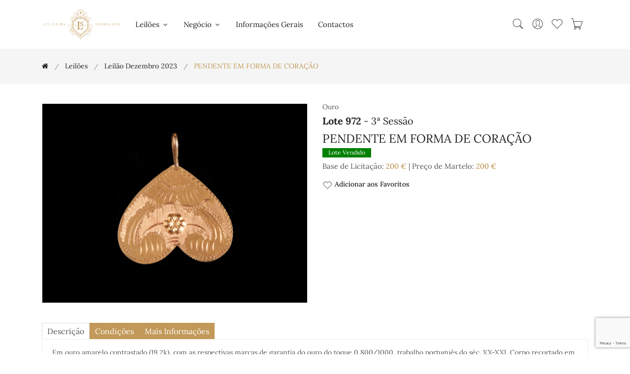

--- FILE ---
content_type: text/html; charset=utf-8
request_url: https://www.google.com/recaptcha/api2/anchor?ar=1&k=6LdXitgaAAAAANn31r2l3j5T53jPNA85gDX_wuin&co=aHR0cHM6Ly9zZXJyYWx2ZXNhbnRpZ3VpZGFkZXMuY29tOjQ0Mw..&hl=en&v=PoyoqOPhxBO7pBk68S4YbpHZ&size=invisible&anchor-ms=20000&execute-ms=30000&cb=z4qu8jgeulqa
body_size: 49909
content:
<!DOCTYPE HTML><html dir="ltr" lang="en"><head><meta http-equiv="Content-Type" content="text/html; charset=UTF-8">
<meta http-equiv="X-UA-Compatible" content="IE=edge">
<title>reCAPTCHA</title>
<style type="text/css">
/* cyrillic-ext */
@font-face {
  font-family: 'Roboto';
  font-style: normal;
  font-weight: 400;
  font-stretch: 100%;
  src: url(//fonts.gstatic.com/s/roboto/v48/KFO7CnqEu92Fr1ME7kSn66aGLdTylUAMa3GUBHMdazTgWw.woff2) format('woff2');
  unicode-range: U+0460-052F, U+1C80-1C8A, U+20B4, U+2DE0-2DFF, U+A640-A69F, U+FE2E-FE2F;
}
/* cyrillic */
@font-face {
  font-family: 'Roboto';
  font-style: normal;
  font-weight: 400;
  font-stretch: 100%;
  src: url(//fonts.gstatic.com/s/roboto/v48/KFO7CnqEu92Fr1ME7kSn66aGLdTylUAMa3iUBHMdazTgWw.woff2) format('woff2');
  unicode-range: U+0301, U+0400-045F, U+0490-0491, U+04B0-04B1, U+2116;
}
/* greek-ext */
@font-face {
  font-family: 'Roboto';
  font-style: normal;
  font-weight: 400;
  font-stretch: 100%;
  src: url(//fonts.gstatic.com/s/roboto/v48/KFO7CnqEu92Fr1ME7kSn66aGLdTylUAMa3CUBHMdazTgWw.woff2) format('woff2');
  unicode-range: U+1F00-1FFF;
}
/* greek */
@font-face {
  font-family: 'Roboto';
  font-style: normal;
  font-weight: 400;
  font-stretch: 100%;
  src: url(//fonts.gstatic.com/s/roboto/v48/KFO7CnqEu92Fr1ME7kSn66aGLdTylUAMa3-UBHMdazTgWw.woff2) format('woff2');
  unicode-range: U+0370-0377, U+037A-037F, U+0384-038A, U+038C, U+038E-03A1, U+03A3-03FF;
}
/* math */
@font-face {
  font-family: 'Roboto';
  font-style: normal;
  font-weight: 400;
  font-stretch: 100%;
  src: url(//fonts.gstatic.com/s/roboto/v48/KFO7CnqEu92Fr1ME7kSn66aGLdTylUAMawCUBHMdazTgWw.woff2) format('woff2');
  unicode-range: U+0302-0303, U+0305, U+0307-0308, U+0310, U+0312, U+0315, U+031A, U+0326-0327, U+032C, U+032F-0330, U+0332-0333, U+0338, U+033A, U+0346, U+034D, U+0391-03A1, U+03A3-03A9, U+03B1-03C9, U+03D1, U+03D5-03D6, U+03F0-03F1, U+03F4-03F5, U+2016-2017, U+2034-2038, U+203C, U+2040, U+2043, U+2047, U+2050, U+2057, U+205F, U+2070-2071, U+2074-208E, U+2090-209C, U+20D0-20DC, U+20E1, U+20E5-20EF, U+2100-2112, U+2114-2115, U+2117-2121, U+2123-214F, U+2190, U+2192, U+2194-21AE, U+21B0-21E5, U+21F1-21F2, U+21F4-2211, U+2213-2214, U+2216-22FF, U+2308-230B, U+2310, U+2319, U+231C-2321, U+2336-237A, U+237C, U+2395, U+239B-23B7, U+23D0, U+23DC-23E1, U+2474-2475, U+25AF, U+25B3, U+25B7, U+25BD, U+25C1, U+25CA, U+25CC, U+25FB, U+266D-266F, U+27C0-27FF, U+2900-2AFF, U+2B0E-2B11, U+2B30-2B4C, U+2BFE, U+3030, U+FF5B, U+FF5D, U+1D400-1D7FF, U+1EE00-1EEFF;
}
/* symbols */
@font-face {
  font-family: 'Roboto';
  font-style: normal;
  font-weight: 400;
  font-stretch: 100%;
  src: url(//fonts.gstatic.com/s/roboto/v48/KFO7CnqEu92Fr1ME7kSn66aGLdTylUAMaxKUBHMdazTgWw.woff2) format('woff2');
  unicode-range: U+0001-000C, U+000E-001F, U+007F-009F, U+20DD-20E0, U+20E2-20E4, U+2150-218F, U+2190, U+2192, U+2194-2199, U+21AF, U+21E6-21F0, U+21F3, U+2218-2219, U+2299, U+22C4-22C6, U+2300-243F, U+2440-244A, U+2460-24FF, U+25A0-27BF, U+2800-28FF, U+2921-2922, U+2981, U+29BF, U+29EB, U+2B00-2BFF, U+4DC0-4DFF, U+FFF9-FFFB, U+10140-1018E, U+10190-1019C, U+101A0, U+101D0-101FD, U+102E0-102FB, U+10E60-10E7E, U+1D2C0-1D2D3, U+1D2E0-1D37F, U+1F000-1F0FF, U+1F100-1F1AD, U+1F1E6-1F1FF, U+1F30D-1F30F, U+1F315, U+1F31C, U+1F31E, U+1F320-1F32C, U+1F336, U+1F378, U+1F37D, U+1F382, U+1F393-1F39F, U+1F3A7-1F3A8, U+1F3AC-1F3AF, U+1F3C2, U+1F3C4-1F3C6, U+1F3CA-1F3CE, U+1F3D4-1F3E0, U+1F3ED, U+1F3F1-1F3F3, U+1F3F5-1F3F7, U+1F408, U+1F415, U+1F41F, U+1F426, U+1F43F, U+1F441-1F442, U+1F444, U+1F446-1F449, U+1F44C-1F44E, U+1F453, U+1F46A, U+1F47D, U+1F4A3, U+1F4B0, U+1F4B3, U+1F4B9, U+1F4BB, U+1F4BF, U+1F4C8-1F4CB, U+1F4D6, U+1F4DA, U+1F4DF, U+1F4E3-1F4E6, U+1F4EA-1F4ED, U+1F4F7, U+1F4F9-1F4FB, U+1F4FD-1F4FE, U+1F503, U+1F507-1F50B, U+1F50D, U+1F512-1F513, U+1F53E-1F54A, U+1F54F-1F5FA, U+1F610, U+1F650-1F67F, U+1F687, U+1F68D, U+1F691, U+1F694, U+1F698, U+1F6AD, U+1F6B2, U+1F6B9-1F6BA, U+1F6BC, U+1F6C6-1F6CF, U+1F6D3-1F6D7, U+1F6E0-1F6EA, U+1F6F0-1F6F3, U+1F6F7-1F6FC, U+1F700-1F7FF, U+1F800-1F80B, U+1F810-1F847, U+1F850-1F859, U+1F860-1F887, U+1F890-1F8AD, U+1F8B0-1F8BB, U+1F8C0-1F8C1, U+1F900-1F90B, U+1F93B, U+1F946, U+1F984, U+1F996, U+1F9E9, U+1FA00-1FA6F, U+1FA70-1FA7C, U+1FA80-1FA89, U+1FA8F-1FAC6, U+1FACE-1FADC, U+1FADF-1FAE9, U+1FAF0-1FAF8, U+1FB00-1FBFF;
}
/* vietnamese */
@font-face {
  font-family: 'Roboto';
  font-style: normal;
  font-weight: 400;
  font-stretch: 100%;
  src: url(//fonts.gstatic.com/s/roboto/v48/KFO7CnqEu92Fr1ME7kSn66aGLdTylUAMa3OUBHMdazTgWw.woff2) format('woff2');
  unicode-range: U+0102-0103, U+0110-0111, U+0128-0129, U+0168-0169, U+01A0-01A1, U+01AF-01B0, U+0300-0301, U+0303-0304, U+0308-0309, U+0323, U+0329, U+1EA0-1EF9, U+20AB;
}
/* latin-ext */
@font-face {
  font-family: 'Roboto';
  font-style: normal;
  font-weight: 400;
  font-stretch: 100%;
  src: url(//fonts.gstatic.com/s/roboto/v48/KFO7CnqEu92Fr1ME7kSn66aGLdTylUAMa3KUBHMdazTgWw.woff2) format('woff2');
  unicode-range: U+0100-02BA, U+02BD-02C5, U+02C7-02CC, U+02CE-02D7, U+02DD-02FF, U+0304, U+0308, U+0329, U+1D00-1DBF, U+1E00-1E9F, U+1EF2-1EFF, U+2020, U+20A0-20AB, U+20AD-20C0, U+2113, U+2C60-2C7F, U+A720-A7FF;
}
/* latin */
@font-face {
  font-family: 'Roboto';
  font-style: normal;
  font-weight: 400;
  font-stretch: 100%;
  src: url(//fonts.gstatic.com/s/roboto/v48/KFO7CnqEu92Fr1ME7kSn66aGLdTylUAMa3yUBHMdazQ.woff2) format('woff2');
  unicode-range: U+0000-00FF, U+0131, U+0152-0153, U+02BB-02BC, U+02C6, U+02DA, U+02DC, U+0304, U+0308, U+0329, U+2000-206F, U+20AC, U+2122, U+2191, U+2193, U+2212, U+2215, U+FEFF, U+FFFD;
}
/* cyrillic-ext */
@font-face {
  font-family: 'Roboto';
  font-style: normal;
  font-weight: 500;
  font-stretch: 100%;
  src: url(//fonts.gstatic.com/s/roboto/v48/KFO7CnqEu92Fr1ME7kSn66aGLdTylUAMa3GUBHMdazTgWw.woff2) format('woff2');
  unicode-range: U+0460-052F, U+1C80-1C8A, U+20B4, U+2DE0-2DFF, U+A640-A69F, U+FE2E-FE2F;
}
/* cyrillic */
@font-face {
  font-family: 'Roboto';
  font-style: normal;
  font-weight: 500;
  font-stretch: 100%;
  src: url(//fonts.gstatic.com/s/roboto/v48/KFO7CnqEu92Fr1ME7kSn66aGLdTylUAMa3iUBHMdazTgWw.woff2) format('woff2');
  unicode-range: U+0301, U+0400-045F, U+0490-0491, U+04B0-04B1, U+2116;
}
/* greek-ext */
@font-face {
  font-family: 'Roboto';
  font-style: normal;
  font-weight: 500;
  font-stretch: 100%;
  src: url(//fonts.gstatic.com/s/roboto/v48/KFO7CnqEu92Fr1ME7kSn66aGLdTylUAMa3CUBHMdazTgWw.woff2) format('woff2');
  unicode-range: U+1F00-1FFF;
}
/* greek */
@font-face {
  font-family: 'Roboto';
  font-style: normal;
  font-weight: 500;
  font-stretch: 100%;
  src: url(//fonts.gstatic.com/s/roboto/v48/KFO7CnqEu92Fr1ME7kSn66aGLdTylUAMa3-UBHMdazTgWw.woff2) format('woff2');
  unicode-range: U+0370-0377, U+037A-037F, U+0384-038A, U+038C, U+038E-03A1, U+03A3-03FF;
}
/* math */
@font-face {
  font-family: 'Roboto';
  font-style: normal;
  font-weight: 500;
  font-stretch: 100%;
  src: url(//fonts.gstatic.com/s/roboto/v48/KFO7CnqEu92Fr1ME7kSn66aGLdTylUAMawCUBHMdazTgWw.woff2) format('woff2');
  unicode-range: U+0302-0303, U+0305, U+0307-0308, U+0310, U+0312, U+0315, U+031A, U+0326-0327, U+032C, U+032F-0330, U+0332-0333, U+0338, U+033A, U+0346, U+034D, U+0391-03A1, U+03A3-03A9, U+03B1-03C9, U+03D1, U+03D5-03D6, U+03F0-03F1, U+03F4-03F5, U+2016-2017, U+2034-2038, U+203C, U+2040, U+2043, U+2047, U+2050, U+2057, U+205F, U+2070-2071, U+2074-208E, U+2090-209C, U+20D0-20DC, U+20E1, U+20E5-20EF, U+2100-2112, U+2114-2115, U+2117-2121, U+2123-214F, U+2190, U+2192, U+2194-21AE, U+21B0-21E5, U+21F1-21F2, U+21F4-2211, U+2213-2214, U+2216-22FF, U+2308-230B, U+2310, U+2319, U+231C-2321, U+2336-237A, U+237C, U+2395, U+239B-23B7, U+23D0, U+23DC-23E1, U+2474-2475, U+25AF, U+25B3, U+25B7, U+25BD, U+25C1, U+25CA, U+25CC, U+25FB, U+266D-266F, U+27C0-27FF, U+2900-2AFF, U+2B0E-2B11, U+2B30-2B4C, U+2BFE, U+3030, U+FF5B, U+FF5D, U+1D400-1D7FF, U+1EE00-1EEFF;
}
/* symbols */
@font-face {
  font-family: 'Roboto';
  font-style: normal;
  font-weight: 500;
  font-stretch: 100%;
  src: url(//fonts.gstatic.com/s/roboto/v48/KFO7CnqEu92Fr1ME7kSn66aGLdTylUAMaxKUBHMdazTgWw.woff2) format('woff2');
  unicode-range: U+0001-000C, U+000E-001F, U+007F-009F, U+20DD-20E0, U+20E2-20E4, U+2150-218F, U+2190, U+2192, U+2194-2199, U+21AF, U+21E6-21F0, U+21F3, U+2218-2219, U+2299, U+22C4-22C6, U+2300-243F, U+2440-244A, U+2460-24FF, U+25A0-27BF, U+2800-28FF, U+2921-2922, U+2981, U+29BF, U+29EB, U+2B00-2BFF, U+4DC0-4DFF, U+FFF9-FFFB, U+10140-1018E, U+10190-1019C, U+101A0, U+101D0-101FD, U+102E0-102FB, U+10E60-10E7E, U+1D2C0-1D2D3, U+1D2E0-1D37F, U+1F000-1F0FF, U+1F100-1F1AD, U+1F1E6-1F1FF, U+1F30D-1F30F, U+1F315, U+1F31C, U+1F31E, U+1F320-1F32C, U+1F336, U+1F378, U+1F37D, U+1F382, U+1F393-1F39F, U+1F3A7-1F3A8, U+1F3AC-1F3AF, U+1F3C2, U+1F3C4-1F3C6, U+1F3CA-1F3CE, U+1F3D4-1F3E0, U+1F3ED, U+1F3F1-1F3F3, U+1F3F5-1F3F7, U+1F408, U+1F415, U+1F41F, U+1F426, U+1F43F, U+1F441-1F442, U+1F444, U+1F446-1F449, U+1F44C-1F44E, U+1F453, U+1F46A, U+1F47D, U+1F4A3, U+1F4B0, U+1F4B3, U+1F4B9, U+1F4BB, U+1F4BF, U+1F4C8-1F4CB, U+1F4D6, U+1F4DA, U+1F4DF, U+1F4E3-1F4E6, U+1F4EA-1F4ED, U+1F4F7, U+1F4F9-1F4FB, U+1F4FD-1F4FE, U+1F503, U+1F507-1F50B, U+1F50D, U+1F512-1F513, U+1F53E-1F54A, U+1F54F-1F5FA, U+1F610, U+1F650-1F67F, U+1F687, U+1F68D, U+1F691, U+1F694, U+1F698, U+1F6AD, U+1F6B2, U+1F6B9-1F6BA, U+1F6BC, U+1F6C6-1F6CF, U+1F6D3-1F6D7, U+1F6E0-1F6EA, U+1F6F0-1F6F3, U+1F6F7-1F6FC, U+1F700-1F7FF, U+1F800-1F80B, U+1F810-1F847, U+1F850-1F859, U+1F860-1F887, U+1F890-1F8AD, U+1F8B0-1F8BB, U+1F8C0-1F8C1, U+1F900-1F90B, U+1F93B, U+1F946, U+1F984, U+1F996, U+1F9E9, U+1FA00-1FA6F, U+1FA70-1FA7C, U+1FA80-1FA89, U+1FA8F-1FAC6, U+1FACE-1FADC, U+1FADF-1FAE9, U+1FAF0-1FAF8, U+1FB00-1FBFF;
}
/* vietnamese */
@font-face {
  font-family: 'Roboto';
  font-style: normal;
  font-weight: 500;
  font-stretch: 100%;
  src: url(//fonts.gstatic.com/s/roboto/v48/KFO7CnqEu92Fr1ME7kSn66aGLdTylUAMa3OUBHMdazTgWw.woff2) format('woff2');
  unicode-range: U+0102-0103, U+0110-0111, U+0128-0129, U+0168-0169, U+01A0-01A1, U+01AF-01B0, U+0300-0301, U+0303-0304, U+0308-0309, U+0323, U+0329, U+1EA0-1EF9, U+20AB;
}
/* latin-ext */
@font-face {
  font-family: 'Roboto';
  font-style: normal;
  font-weight: 500;
  font-stretch: 100%;
  src: url(//fonts.gstatic.com/s/roboto/v48/KFO7CnqEu92Fr1ME7kSn66aGLdTylUAMa3KUBHMdazTgWw.woff2) format('woff2');
  unicode-range: U+0100-02BA, U+02BD-02C5, U+02C7-02CC, U+02CE-02D7, U+02DD-02FF, U+0304, U+0308, U+0329, U+1D00-1DBF, U+1E00-1E9F, U+1EF2-1EFF, U+2020, U+20A0-20AB, U+20AD-20C0, U+2113, U+2C60-2C7F, U+A720-A7FF;
}
/* latin */
@font-face {
  font-family: 'Roboto';
  font-style: normal;
  font-weight: 500;
  font-stretch: 100%;
  src: url(//fonts.gstatic.com/s/roboto/v48/KFO7CnqEu92Fr1ME7kSn66aGLdTylUAMa3yUBHMdazQ.woff2) format('woff2');
  unicode-range: U+0000-00FF, U+0131, U+0152-0153, U+02BB-02BC, U+02C6, U+02DA, U+02DC, U+0304, U+0308, U+0329, U+2000-206F, U+20AC, U+2122, U+2191, U+2193, U+2212, U+2215, U+FEFF, U+FFFD;
}
/* cyrillic-ext */
@font-face {
  font-family: 'Roboto';
  font-style: normal;
  font-weight: 900;
  font-stretch: 100%;
  src: url(//fonts.gstatic.com/s/roboto/v48/KFO7CnqEu92Fr1ME7kSn66aGLdTylUAMa3GUBHMdazTgWw.woff2) format('woff2');
  unicode-range: U+0460-052F, U+1C80-1C8A, U+20B4, U+2DE0-2DFF, U+A640-A69F, U+FE2E-FE2F;
}
/* cyrillic */
@font-face {
  font-family: 'Roboto';
  font-style: normal;
  font-weight: 900;
  font-stretch: 100%;
  src: url(//fonts.gstatic.com/s/roboto/v48/KFO7CnqEu92Fr1ME7kSn66aGLdTylUAMa3iUBHMdazTgWw.woff2) format('woff2');
  unicode-range: U+0301, U+0400-045F, U+0490-0491, U+04B0-04B1, U+2116;
}
/* greek-ext */
@font-face {
  font-family: 'Roboto';
  font-style: normal;
  font-weight: 900;
  font-stretch: 100%;
  src: url(//fonts.gstatic.com/s/roboto/v48/KFO7CnqEu92Fr1ME7kSn66aGLdTylUAMa3CUBHMdazTgWw.woff2) format('woff2');
  unicode-range: U+1F00-1FFF;
}
/* greek */
@font-face {
  font-family: 'Roboto';
  font-style: normal;
  font-weight: 900;
  font-stretch: 100%;
  src: url(//fonts.gstatic.com/s/roboto/v48/KFO7CnqEu92Fr1ME7kSn66aGLdTylUAMa3-UBHMdazTgWw.woff2) format('woff2');
  unicode-range: U+0370-0377, U+037A-037F, U+0384-038A, U+038C, U+038E-03A1, U+03A3-03FF;
}
/* math */
@font-face {
  font-family: 'Roboto';
  font-style: normal;
  font-weight: 900;
  font-stretch: 100%;
  src: url(//fonts.gstatic.com/s/roboto/v48/KFO7CnqEu92Fr1ME7kSn66aGLdTylUAMawCUBHMdazTgWw.woff2) format('woff2');
  unicode-range: U+0302-0303, U+0305, U+0307-0308, U+0310, U+0312, U+0315, U+031A, U+0326-0327, U+032C, U+032F-0330, U+0332-0333, U+0338, U+033A, U+0346, U+034D, U+0391-03A1, U+03A3-03A9, U+03B1-03C9, U+03D1, U+03D5-03D6, U+03F0-03F1, U+03F4-03F5, U+2016-2017, U+2034-2038, U+203C, U+2040, U+2043, U+2047, U+2050, U+2057, U+205F, U+2070-2071, U+2074-208E, U+2090-209C, U+20D0-20DC, U+20E1, U+20E5-20EF, U+2100-2112, U+2114-2115, U+2117-2121, U+2123-214F, U+2190, U+2192, U+2194-21AE, U+21B0-21E5, U+21F1-21F2, U+21F4-2211, U+2213-2214, U+2216-22FF, U+2308-230B, U+2310, U+2319, U+231C-2321, U+2336-237A, U+237C, U+2395, U+239B-23B7, U+23D0, U+23DC-23E1, U+2474-2475, U+25AF, U+25B3, U+25B7, U+25BD, U+25C1, U+25CA, U+25CC, U+25FB, U+266D-266F, U+27C0-27FF, U+2900-2AFF, U+2B0E-2B11, U+2B30-2B4C, U+2BFE, U+3030, U+FF5B, U+FF5D, U+1D400-1D7FF, U+1EE00-1EEFF;
}
/* symbols */
@font-face {
  font-family: 'Roboto';
  font-style: normal;
  font-weight: 900;
  font-stretch: 100%;
  src: url(//fonts.gstatic.com/s/roboto/v48/KFO7CnqEu92Fr1ME7kSn66aGLdTylUAMaxKUBHMdazTgWw.woff2) format('woff2');
  unicode-range: U+0001-000C, U+000E-001F, U+007F-009F, U+20DD-20E0, U+20E2-20E4, U+2150-218F, U+2190, U+2192, U+2194-2199, U+21AF, U+21E6-21F0, U+21F3, U+2218-2219, U+2299, U+22C4-22C6, U+2300-243F, U+2440-244A, U+2460-24FF, U+25A0-27BF, U+2800-28FF, U+2921-2922, U+2981, U+29BF, U+29EB, U+2B00-2BFF, U+4DC0-4DFF, U+FFF9-FFFB, U+10140-1018E, U+10190-1019C, U+101A0, U+101D0-101FD, U+102E0-102FB, U+10E60-10E7E, U+1D2C0-1D2D3, U+1D2E0-1D37F, U+1F000-1F0FF, U+1F100-1F1AD, U+1F1E6-1F1FF, U+1F30D-1F30F, U+1F315, U+1F31C, U+1F31E, U+1F320-1F32C, U+1F336, U+1F378, U+1F37D, U+1F382, U+1F393-1F39F, U+1F3A7-1F3A8, U+1F3AC-1F3AF, U+1F3C2, U+1F3C4-1F3C6, U+1F3CA-1F3CE, U+1F3D4-1F3E0, U+1F3ED, U+1F3F1-1F3F3, U+1F3F5-1F3F7, U+1F408, U+1F415, U+1F41F, U+1F426, U+1F43F, U+1F441-1F442, U+1F444, U+1F446-1F449, U+1F44C-1F44E, U+1F453, U+1F46A, U+1F47D, U+1F4A3, U+1F4B0, U+1F4B3, U+1F4B9, U+1F4BB, U+1F4BF, U+1F4C8-1F4CB, U+1F4D6, U+1F4DA, U+1F4DF, U+1F4E3-1F4E6, U+1F4EA-1F4ED, U+1F4F7, U+1F4F9-1F4FB, U+1F4FD-1F4FE, U+1F503, U+1F507-1F50B, U+1F50D, U+1F512-1F513, U+1F53E-1F54A, U+1F54F-1F5FA, U+1F610, U+1F650-1F67F, U+1F687, U+1F68D, U+1F691, U+1F694, U+1F698, U+1F6AD, U+1F6B2, U+1F6B9-1F6BA, U+1F6BC, U+1F6C6-1F6CF, U+1F6D3-1F6D7, U+1F6E0-1F6EA, U+1F6F0-1F6F3, U+1F6F7-1F6FC, U+1F700-1F7FF, U+1F800-1F80B, U+1F810-1F847, U+1F850-1F859, U+1F860-1F887, U+1F890-1F8AD, U+1F8B0-1F8BB, U+1F8C0-1F8C1, U+1F900-1F90B, U+1F93B, U+1F946, U+1F984, U+1F996, U+1F9E9, U+1FA00-1FA6F, U+1FA70-1FA7C, U+1FA80-1FA89, U+1FA8F-1FAC6, U+1FACE-1FADC, U+1FADF-1FAE9, U+1FAF0-1FAF8, U+1FB00-1FBFF;
}
/* vietnamese */
@font-face {
  font-family: 'Roboto';
  font-style: normal;
  font-weight: 900;
  font-stretch: 100%;
  src: url(//fonts.gstatic.com/s/roboto/v48/KFO7CnqEu92Fr1ME7kSn66aGLdTylUAMa3OUBHMdazTgWw.woff2) format('woff2');
  unicode-range: U+0102-0103, U+0110-0111, U+0128-0129, U+0168-0169, U+01A0-01A1, U+01AF-01B0, U+0300-0301, U+0303-0304, U+0308-0309, U+0323, U+0329, U+1EA0-1EF9, U+20AB;
}
/* latin-ext */
@font-face {
  font-family: 'Roboto';
  font-style: normal;
  font-weight: 900;
  font-stretch: 100%;
  src: url(//fonts.gstatic.com/s/roboto/v48/KFO7CnqEu92Fr1ME7kSn66aGLdTylUAMa3KUBHMdazTgWw.woff2) format('woff2');
  unicode-range: U+0100-02BA, U+02BD-02C5, U+02C7-02CC, U+02CE-02D7, U+02DD-02FF, U+0304, U+0308, U+0329, U+1D00-1DBF, U+1E00-1E9F, U+1EF2-1EFF, U+2020, U+20A0-20AB, U+20AD-20C0, U+2113, U+2C60-2C7F, U+A720-A7FF;
}
/* latin */
@font-face {
  font-family: 'Roboto';
  font-style: normal;
  font-weight: 900;
  font-stretch: 100%;
  src: url(//fonts.gstatic.com/s/roboto/v48/KFO7CnqEu92Fr1ME7kSn66aGLdTylUAMa3yUBHMdazQ.woff2) format('woff2');
  unicode-range: U+0000-00FF, U+0131, U+0152-0153, U+02BB-02BC, U+02C6, U+02DA, U+02DC, U+0304, U+0308, U+0329, U+2000-206F, U+20AC, U+2122, U+2191, U+2193, U+2212, U+2215, U+FEFF, U+FFFD;
}

</style>
<link rel="stylesheet" type="text/css" href="https://www.gstatic.com/recaptcha/releases/PoyoqOPhxBO7pBk68S4YbpHZ/styles__ltr.css">
<script nonce="io-eKhH5aopb4ObJUTmSxA" type="text/javascript">window['__recaptcha_api'] = 'https://www.google.com/recaptcha/api2/';</script>
<script type="text/javascript" src="https://www.gstatic.com/recaptcha/releases/PoyoqOPhxBO7pBk68S4YbpHZ/recaptcha__en.js" nonce="io-eKhH5aopb4ObJUTmSxA">
      
    </script></head>
<body><div id="rc-anchor-alert" class="rc-anchor-alert"></div>
<input type="hidden" id="recaptcha-token" value="[base64]">
<script type="text/javascript" nonce="io-eKhH5aopb4ObJUTmSxA">
      recaptcha.anchor.Main.init("[\x22ainput\x22,[\x22bgdata\x22,\x22\x22,\[base64]/[base64]/bmV3IFpbdF0obVswXSk6Sz09Mj9uZXcgWlt0XShtWzBdLG1bMV0pOks9PTM/bmV3IFpbdF0obVswXSxtWzFdLG1bMl0pOks9PTQ/[base64]/[base64]/[base64]/[base64]/[base64]/[base64]/[base64]/[base64]/[base64]/[base64]/[base64]/[base64]/[base64]/[base64]\\u003d\\u003d\x22,\[base64]\\u003d\x22,\[base64]/[base64]/EnzDg1lvw69FTEfCiRjDt8OmVFVYS8KHEcKuwo/[base64]/DiQp2TRsEwobDoC3CpMOHw5HCscO1wqBFHsKTwrtdEShRwo9Nw4RewofDmUQewrvClQkBOMOpwo7CosKmb0zChMOxFMOaDMKdNgkoVX3CssK4ZMK4wppTw5/Crh0Awqszw43Ck8KvS31GWRsawrPDkxXCp23CvH/[base64]/[base64]/DjgMCA8OYNcKhw5vDqcKiwpzDtMKdw6A5X8OEwpTChsK4RMKXw7kAU8KTw4XCncKSUMKsD1PCoSvDvsOZw75eVmgGQsK9w6/CkcKywrR2w5Rww58Xwq9YwoJGw7dhMMKOO0YTwoDCrsO5wqfCvsKwYwcFwrvCoMOzwqpvXQrCj8OHwpkcecKkUClJKMOECgZtwoBfOcO2EA5YfMKPwrVCN8KqaxTCrVM8w4JhwrvCjMKmwovCiXHCicOIJ8KzwrnDiMKSUhrCr8Kcw53CuEbClUVBwo3DuFoGwoRtZR/DkMKqwrHDoRTCv3fDjcONwqF7w5tJw6AwwqRZwobDkjI0UsO2bcOzw5LCsyt3w5dwwpAnccOswrXCi2/CtMKdBcKjZsKMwpzCj3rDrg4dwpnCmsORw7s3wqZow6/Cq8OSdCLDnUtRQHPCtC/CogHCtTFRER3CtcKWJRxiwoLCmE3DvcOyBsKxFDd6TcOYY8K6w4rCuW3CpcKyC8OXw5fCucKOw49sdF/DqsKHw5tVw5vDqcOUCsOBWcKEwpPDmcOQwrUrIMOEZsKeF8OmwpMBwpteYkE/cRXCjcKEJ1zCvcOXw6h5wrLDnMO6Uz/DhAxWw6TCsxACb34RDMO4WMKheTBywrzDhydWw5bCvXMFIsONMADDnsK0wqAewqttw4oDw43CkMKvwrPDhWXCunZPw5pabsOpYETDs8OHMcOEMCTDqS8nw5nCkEnCrMO7w4nCgFNtCSDCh8KGw7hrSsKPwoFpwpfDkhfDuCwhw683w5kGwoTDjCZYw6gmCMKiVil/eQnDsMOOYi7ChMOxwpJ8wqNLw5/[base64]/[base64]/Djh0lw7A/ST5uZFjDvVlJwrbCpsOMYMObe8O+fBfDucKIw4PDl8O5w7J8wp0YYwTCq2fDlBNJw5bDk3kBAVLDn2VgaSU4w6PDqcKRw4Iqw6PCtcOjIsOmNMKGI8KGJUZ3woTDvzHDhzTDgCPCsB7CtMKHPMKdWG9gBRBEa8O/w69iwpRsZMKkwqPCqjYgBDM5w7zClgRVcTPCswIQwoXCqD0MLMK4ScK5w4LDnBNVwpU0w4DCksKyw5zDvTcOwqIPw65lwrrDphpbw6ciBydKwpczFsKWw63DqFMVw6IFJ8OlwqPCrcOBwq7Cg0ZST1QJO0PCq8K5eh/[base64]/w5w0KcOfJAnCujUzw7Zbw5LDgEsgFStZwrAKFMKNGURGP8KOfsK8NmFiw7/[base64]/CksOtw4/Co8OxG8OAwp5XwqzDoDfCqMOCwrDDtMKUwrBDwp1ebTd0w6oJIMOiS8OnwoM9wo3DosKQwrxmGCXCnsKJw5PCqh/CpMK8N8OYw6TCksOjw4rDncO0w4zDqxwgD0gXKsO3WQjDp3TCtFoGfkU+XsO2w57Dk8KlX8KAw691L8KrB8OnwpwRwpQpQMKxw4kowqrCoF9odWAZwpnClU/DvcKmGSjCoMKjwpkEw4rCsAXDuEMaw7I/WcKwwqJ8w44+dVTDjcOzw4kpw6XDuXjCoCkvR3zCtcO+bQtxwqUawolcVxbDuBXDqsKvw6gMw6fDoXEjw7MJwoNGZkjCgsKEwoc7woYYwrllw5FVwo1FwrQFdxICwoDCqyHDgcKZw5zDjnYkJcKEw7/DqcKICXg4ExLCiMK9QgfDjsO3YMOewofCvVtWFsK5w7wFBMO9w799ZMKDL8K5AGNvwoXDksO4wo3CqXI0w6B9wofCkn/DnMKdfn9rw4N5w5tkORLDgMOvaWrCiyoIwpp/[base64]/N8KzLcKbCsO6a8KQNcKHw5PCqMOZasKePltrwpLDtcK0GcK3dMOoRT3CsQbCscO9wqTDnMOOIgpxw5bDrcOSwoUnwojCgcO8wq3ClMKAHHHCk0DDtXXCpFTDtsKLbjLDtFRYbsO8w59KFsKcSsOtw45Gw4zDl3/DuRk7w4nCrMObw48rR8K1OmgRJcOWOl/CvyPDm8OPZjowbcKDRz89wolDJknDu002EiHCpsKIwoYHSDPCmXLDmn/Digxkw7BzwojCh8KxwpfClsOywqHDlWjCqcKYL3bCvMOIG8KxwqQlNcKuNcO6w4NywrE+PzTCl1fDilF6MMOJWk7Cvj7Dn208awBdw6Mjw6wXwoQrw5vCv23DisK5wrkLQsKqflrCmAEhwpnDosOienRTasOcGcO/QW7Dr8ORGDZNw6o6OcKKcMKqIkxAOcO/[base64]/ChsOXwobDv8Okw6M/AEJzwo3Dv8Knw5NcCcK1w4zDkcKgEsKjw7fCn8K4wpTCsk8pDcK/[base64]/DhgvDrsKUw5YLwoQjwqorw5nCtXU1PcKUXEZmBsKHw4RuAz48woTCognCsGZ/w7zDvhTDtWjCghAHw7AIw7/DpHdlcT/Dm2zChcKsw5xvw6ZJHsK0w5bDkkTDvsOdw51kw5nDkcOFw4vCkDjDqMKsw5UaRsOEUnDCq8O3w4Mkal1PwpseZ8OSw53CviPDlMKPw67CkBnDoMOyK37DqCrCkDzCqRhOPcKMQcKTQsKPFsK/w79kRsKIEF48wqVTO8KGw73DkEoyDyUiUh0Hw5nDp8K0w403UMODIgkYVSV4OMKRM09ACg5DLSR1woQsacKtw7EiwoXCr8OUw6ZSXT8PGsKuw4J3wo7DtsOqZcOSEsO/w43CpMKkJXAow4DCpsK0NsKabcKvwqzCm8OKw59Za3J6XsOoXhlSGlwLw4vCvcKzMmFsU1tnLMK6wrRsw5dlw4IgwoN8w57Cpx0lLsOIw4QNHsORworDhBAXw6XDjDLCk8K8bmPDrcOzFj5aw4Atw7Zkw48ZfMK7QcKkFlPCo8K6GsKcA3EoesOkw7U/w5JZbMOpSWkfwqPCvVQQLMK1NXXDlEPDoMKewqjCpXhNPcKEHsK7ejnDvMKRKAzCosKYdEjCsMOOX13DpMOYPCTCrBDChQ/CpgzDsGzDrz80w6DCscOhQMKSw7kzwpNOwpnCp8KvCVB/FABnwrfDocKGw7QiwobCulzChTkFAl/CmMKzTgHDkcK/LW7DksKRYXvDngTDtMOnLCvDjVrDosK5wrYtecO0HgxUw6VJw4jCmsKbw4A1Jw4MwqLDhcKqOsOjwqzDu8OOw5t4wqlOGyBiMSnDjMKGa3vDp8O7wrDCmkDCpR/Du8K0GcKtw55owrDCqG1FPAcKwq7CgAnDhsKhw4TCoHJIwpk3w6diQsO/wpfDqMO+VcOgwqA6w7Qhw4ctRxRfQwvDjVvDuXTCtMOzPMKoXwsVw7JnMMOMfxRDw6fDhsKCYELDtcKKBUFIV8KQd8OgN2nDhj4Lw6BNM2nDlSYmC2bCjsK7DsKfw6TDu0wyw7U0w5sewp3DmzxBwqLDksOrw6JRwp3DsMOOw5s/C8Kfwo7Dl2IpbsK9b8OHXgdMw6R+b2LDgMKSO8OMw6QFUcOQQibDthPCssO8wrXDgsK1wr1lf8Kkb8Kvw5PDrcKYw609w4bDoh3DtsKkw7oXET1NI006wo3ChsOacsKEC8OyIirCqH/[base64]/DhcKPWcO4EMOyLAF7T8OnPMKwTE1AFBzDpMKuw7hCWsOvbHw6NWpRw4zCrMOVVEnDgQfDrCvDuQvCgMK1wq8aAcOUw5vCswTCn8Ozb1bDu004Yw5lZMKPRsKTAzLDiil4w4lfOBDDgcOsw5HCncOpfBhbw5jCrH5cb3TCg8Kiw63DtMOPw6LCl8OQw6TCjsOQwrNrRm/CmcKUCXsGT8OMw6kfwqfDu8O4w6bDuWLDjcKgwq7Cn8Kgwo9ReMKvdCzDv8OzIsKkTMOZw7HCoylLwohnwporUMKRKBDDjsOKwrjCsGbDrsOYwqvChcO8bSMlw6jClsKbwq/Cl0tGw6dBXcKIw7sxDMOVwpFvwpRydVhiXXDDkW9ZRVZiw6V6w7XDmsOywo/CnCURwpJFwoAsYVoqwrfCj8OsX8OMAsKSe8KiKUxcwpklw6PDnh3Cji/[base64]/[base64]/w6LDrmrCrsOaw64DwpLDnXHDvsKZcih+w5PDihPCvsO1P8OTd8K3GhHCsHM1d8KNfMOoBx7CmcOhw4FwIVnDsEoYasKYw6jCmMKSEcO7IsOKGMKYw5DCihPDkBHDgcKuUsOjwq5XwoXCmzZKaVLDgzPCukxzW1R/wqjCmFLChsO0fmLDgMKUYMKYDcO4bGbCksKJwrnDssO3VzzClT/DqW8Jw5jCnsKMw5nCuMKJwqNqHljCvMKywoVeEcOVwqXDoRzDpcOqwrTDjE9+ZcO9wqMEDcKKwqDCs3h3MRXDn20iw5/[base64]/Cm3AgwqDCogsvLUzDqS96wqHCtDTDuMOoQGNSLMOZw7XCs8Kfw58BdMKqwrPCkTnCkR7DpVIXw7ZwdXI3w5p3woAOw4MxMsKQbSPDo8OEXxPDoGzCtiDDmMOrFxUjw5XCisO+RTvDhcOeWcKTwqM0fMOYw74XQXx/BhwMwpTCssOgX8K+w7TDscOiZ8Ohw4JEI8O/IFfCuG3DmmvCnsK0wrTDl1ccwptMSsKvMcKsPsKgMsO/[base64]/DoMOvwqTDhUUeVhvDocK6XsOywo0KZBLCr0p9wr3CqCvCilXDh8OMa8OCFgHChnnDpwPDuMKcw6PCh8OywqrDlQ8MwpXDmMK7J8Kew45TVsKGc8Kuw5McAMKUw7l3eMKaw6vCvjYIeR/CjcOychN2w7cTw7LChsKlMcK1woBGw4rCs8OPDD0pCMKGCcOEwoDCtlDChMKWw7DCmsOfPsODw4bDtMKKEG3CjcKCD8KJwqNSDh8pFsOMw45WD8OzwpHClz/[base64]/Dp8K8fcKKWmrDtMOMKAoIbsKJV0PDscOfFcOsdcOlw7ZAaBPCl8KbKsOtTMO5wpTDrsORwqjDuGzDhFdfHMKwaHPDmcO/[base64]/w41Iw74TcgjDmUVCwrgKwoXDgkHCo8Kbwod7dgfDpR/DusK6LMKjwqcqw6dKZMO2w6PCvw3CuFjDl8KLYsOcdinChV02fcOINSlDw47ClsO4Cy/Dq8K8woBlUhbCtsKow5DDpsKnw5xORwvDjRXCrsO2NztoSMO/AcK/wpDCisK5Fkp8wroEw4nCn8O7dMKyfsKawq8kCw7Ds2QMSMOLw5cKwr3DssOtEcKBwqjDtDleUX/[base64]/QMK7w71taWbCglUGMMOwwpIPwp/Dk13Du0nDoMO1w5nDuhfCscKtw5jCtMKHb38QV8KpwpzDqMOzSjnChSrCvcKbBErCrcK/[base64]/[base64]/DusKfRBzCoRAeHcKuwrnDl0/DnsOEwqhCwqAZO0QuelNew4/CpMK0wrJCQFvDrwbDs8Otw63DiA/DqcO4PjvDkMK3IsOdc8KcworCnCDCr8K8w7rCtz3DpcOfw7HDt8Ocw5FSw7Yqb8O8SzbCisKEwp7Cl3rCn8OHw6TDnDk3FsOaw5jCiyHCknjCrMKSA1rDpBjCtcOUQHfCvWwxW8K9w5DDhBVubCbChcKxw5BMfWw0wrnDtRjDrX5xAHEsw5TCtSVkRiRpMRLDrWBDwp/[base64]/DiFvCrsOuTcO3Z0YLJMOHwppXacKXE8Onwp5IB8ORwrbDqcKmwp4MbFwHLVkOwpvClQwuWcKob1fDlcOkeVPCjQHDg8Ouw7c5w4HDp8Odwoc6acKsw6UPwr7CgUTCmcKGwoI/[base64]/woQUTMK1wrIkP3vCqMO8eW/ChhgmOyAvSxbDksK5w5zCssOywo/DswnChEo+NCHCpzsoTMOMwp3Di8OPwrHDqcOpXcONWg7DucKNw4gbw6p/CMOjesOmSMKDwptJGktsUcKGH8OMw7PCg2VkDVrDnMKeETRvU8KvUMOXKDNRfMKmwrxXw6VqSE7DjE03wrLDpxZ/[base64]/DjW7CtMKhwop4fMOowpcoMHPDogkFCwjDtMOcScK5S8OSw7TDmjNGW8KQLW/DpMKxZsOnwrNDwp1+wpNVFcKrwqFXXMOpXmxJwpkCw7fDp2LDoB4tclvCjWDCrBZVwrU5wp/[base64]/[base64]/[base64]/w4puw4EHewcBHEfCmMKAOlnDqsOkwoQKBi/Ck8KYwqzCuHXDigbDicKlYUfDrh4KNhLDj8OgwofCj8KnU8OaDGF3wrohw6rCncOJw7bDmGkbZWZVAQtTw6JIwottw5kLXcKvw5lMwpATwrTCtMO3HcKeJhFvUDDDjMKswpcUEcK9wpstRcKvwphOBsOrMMO0WcOMKsKSwo/DgCbDm8KzW15+Z8KQw7R/[base64]/ClmDDiT1Mw5fDgsK0w7jChnMWwoFHHynDqxfDpcKkfMOKwp3DvC7Cm8OOwpALwpouwpFzLXjCp3MDeMObw58gd0/[base64]/[base64]/QcK9fsK4eMOLw71rOsOJw74dw6xPwqMeV3XCgcKjecOfUATCmcKhwqXCvnsIwrERD38ewqnDmD7CoMK7w5gSwpZPN1rDvMOXXcODCTAIMcKPw5/[base64]/Cj0dZHn4HXlMqwrPCt8OiTMKHFcKkwoXCtDbCvSzCm1tIw7h3w6TDpTwmBTQ/SMOYV0Z4w5TCkwDCt8Khw78JwpvDgcKBwpLDkcK0w699wrfCqmoPw5zCqcKiwrPCjsOkwrfCqBoNwoAtw5HDoMONw4zDtX/Cl8KDw60AKX9AJnTCtXljbU7DhhXDlFdDccKPw7DDt0LCsQJPJsOAwoNFVcKjQR3CtsKsw7hDJ8K5eT7Ct8O9w7rDmcOSwqrDjC7DmXhFTCEBw6nDrMK6FcKQTVVcKsK7w4t/w4fDrsOCwoPDssKswr3DmcOKBR3DkQUjwp1NwofDgsKGcEbCuHx0w7cMw4jDi8Kbw43Cj3pkwpDCiz1+woVeTQfDhsOpw6/DksOnBhUUXW5vwoDCusOKAFjDhSlbw4fCtU59w7LDksO3ThXCpRHCriDCsCzCjMO3R8KKwoxdNcK9bcKow7oGGsO/wqhoHcKMw5RVeA/DucKwcsOSw5B2wrgcM8KUwoTCvMO7wrnCmsKnQzFXJQBbw7A+b3vCg2RUw6bClU45VlrCmMO6Fw16DXPDhMKdw6o2wqTCtk7CgnPCggzCtMOALX8/AggBLSkoUcKLw5VCFSwraMOITcO4RsOLw5U/BBElTy04w4fCrMOZCEsbQxDDlMKywr0nw7PDgFdkw60iBQg1dMO/[base64]/wrl/KDA6X8OjwrwuwoVZPUpnDA5HIMOaw5M+IBQceSvCrcK5GcK/[base64]/Cng/DiTV7L8KFL8KkBH4Tw5I3TcKbwoIDwpsdb8KYw7VBw7xUcsK9w6RrC8OiF8O/w6IMwqsWGsOywqNOdzpxdXp8w4gGBRDCoHBbwqXDvG/DpMKaOjHDt8KEwoLDvMK1wpgZwqZbKhoSSix7D8OHw6c3Y2UUw79YfMK0wrTDksObdzXDi8KHw7R+AyvCnjsbwrBVwpUdM8K0wr3CuDlMTMOUw4o9wrjDpQbCisOWMcKRH8O+L3rDkzjCgsO+w5zCnEkuWsOww6zCmMO+DlfDn8Orwp0twobDhMO4OMKVw7/CqMKBwpDCjsOow7rCn8OnVsOiw7HDjkhIGlfCtMKXw5LDqsOxKT4gd8KHXEYHwpE3w6TCksO4wonCqU/Ch00lw6JZFcKJDcOsVsKiwp0awrDComdvw6Ifw6vClMOswrkQw6Ztw7DCqcO7RDUXwq9sLcKtW8O/YcOdYynDkgQ+V8O7wprDkMOEwrEzw5IIwqY5w5Vhwr05fFjDk18EaX7CmcKzw48tZ8OQwqQXw4vCsCbCoQ1iw5bCsMOCwokOw6EjCsKIwr8CCWlpQ8K6WAnDtTnCssO1woBKwphuwq/Cm2zClC0oaFI0DsOpw4HCscOMwqceHVVUwo1GGw3DmFEce2Aqw61dwpQmAMKlY8KSL3nDq8KLNcOKAMKDUXfDgltwMh4vwpJTwrdpbVg6ZkIdw6bCrcOdHsOmw7LDpMKJWMKowrLCrRIAVcKhwr8Rwo5yci/Dqn/CjcKcwrnCjsKqwoDDgHlSw5vDk2Bfw54TZHlQXsKhWcKwGsOQw5jCvcKRwrvDksKNOxhvw4NbBMKywo3CtWlkTcOleMOVZcOUwqzCl8OSw5PDuEcOacKtbMKtfG1RwoLCucO5dsK/RMKxPjc6w4/DqSYxN1U6wpzCiE/DlcK+w6zChkDCoMOMeiDCgsKYT8KNw6vCnEZ4G8KiI8OsScK+DsO9w6PCnkzCiMOQf3o+wodsHsOGJVg1P8KeBcOQw6vDocKEw6/Cn8OHCMKCRhVew7rClMOTw7ZmwqrDkG/[base64]/CixjDgcK7ccOuwq/[base64]/Ct8OowpRMw5zClMKvw7bDhsOtCC3DhsKFFUnCul7ChWPCpsKHw78OSsOhWGZqMRFBKhICw7rCpRcqw4fDmEDDp8Oewq8dw6jCtVxVCTbDu00RSkvDnD4vwokkDy3DpsObwo/CvSwIw7lkw7zChcK8wqjCgUTCgcOowowAwrrCg8ODaMKMJA4rw6E/AMOjQsKVQztPccK6wonCpTzDrG95w7hkLMKcw6XDocOZw6FNXcOiw4jCg17DjkMUXXESw6FgF0LCocK6w6JwPmtNZgdewqVCw5dDB8OxO2low6I7w6cwXDvDosO5wqJvw5rDiEJ0RMO8WkBiWMOMw5LDvcOsCcKrAcK5b8K4w70ZMVJPw4hlMm3Dlz/[base64]/DlW0XwofDvlfDoMOCwqokGhfCm8KnwoU3GTHDusKbWcOvSsOiwoYBw4wzMk3DpsOlJMOLDsOIMEbDg1gqw77Cm8OYDkzCjUvCiiVrw7LCgms1dMOmGcO7wrrClFQOwpvDik/DgXvCun/[base64]/[base64]/[base64]/AFDCkMKuaMOYf8KcwpzDmcOkwq5FbMKiNcK1YDJQZsO6bMKGKcKKw5A7KcKgwqTDhMOzVGXDq3zCscKpCMKjw5FBw7DChsKhw7/Cr8KsI1nDiMOeWG7DusKgw6TCisK5YzHCpsOpd8O4wr4uwqTCm8OifhjCpyZ7ZcKBwrPCrwPCuGZWSmXDosO0YH/Co1DChMK0OikGS0HDpwzDisKbfS3CqkzCssOKC8O+woEIwqvCmMKNw5Ajw6/DrwQewoLDuEvDtzjCvcKNwpwmfgLDqsK/w6XCvkjCscKDPcKAwqc4PsKbRW/CpMOXw4/DskLCgBlCwrdJKlsEMmchwo03wqPCk0EJBcKxw45FV8KWwrLClcOTwpTDkQdAwooBw4EpwqxGZDvDpSs8ZcKCwrDDhyvDvSB8X2vCgcKkDMOMwprCnm7CgGsRw6Apwo7Cii/DmijCtcOjPcOxwr8yJk/Cs8OtEMKGc8KQZsOdVMO/MMK8w6DCiUp2w4MPT0srwr58wp8YMmYABcKBA8K5w47DvcKcLXzCihpxJCDDqB7Ck1TCgMKGP8KPeXHCgDBfMcOGwqfDi8KVwqFrblQ+wo0EQHnCpWgtw4xpw5k6w7vCl3fDiMKMwpvDs1nCvCluwoDClcOne8O9S3/Dq8Krw44DwpvCnzQRDsKGMsKZwrE+wqt7wpQVGsO5ZAQRwq/DgcK4w6vCuGPDmcKUwp4cw7wScmkEwo8ZDEBKcsK5wrrDgG7CnMORG8Orwqw9wrXDuTJMwq3DlMKswqRcD8O4b8KtwoRBw6XDo8KKDcKMAgk4w44FwonCu8OsIsOWwrfCqMKhwofCqywfOMKuw4YdM35qwq/CtSXDljvCocKVfWrCnCrCvcKPCwdQUDgjSMKdw4pdw79+DivDjHArw6nCgD5EwozCh2rDqMONUl8dwqpLWk4Uw7oxUsK7eMKVw7FLUMKREX7CsEl1aBHDksOMLsKzVgk0TgXDt8OwNUHCgHvCgWLCqVsgwrjDusOSdMOtwo/DhMOuw7XDh1kuw4DDqBXDvzbCoQR9w5k6w6nDrMOCwqvCr8O6fcKGw5DDk8O4w7jDj1FnTA/Cn8OcesOLwowhJl59wq5UUg7CvcO2w4jDt8KPa2DCnmXDuWrCtsK7w70CYHLDucO1w40Ew5bDnWF7JsK/w5FJCjfCtGxIwozCvMOHIMKDSsKfw7YiasOswrvDg8Kiw6UsTsKRw4/[base64]/CkjLCh8K7GcK4w4HDtV3DtDTCgjV4KcOow4/Cgl54QVzCgsKPPcKkw6EMw51/[base64]/Cq8KYcwzDuAnCrVpqw6zDkh93ccKLw4/CpULCszB4wpwJwrXClGzCtT7DoFzDisK6E8OrwothYcOkaE7Dm8KBw7bCrSZVD8Oowo/[base64]/w4rCqHpIwq87dsOVcBodQigkAsOzwoHDoMKkwo/CmMOSwpR5w55PFz7CocKTNlLCq21QwoxUcsKawpTClsKJw5rCisOQw7Apw5Enw5fDhsKXC8KawoLDk3BcTWDCrMOrw6ZLw5kawroewr/CthwOYktCJmhTQcK4LcOVU8K7wqvDoMKHdcO2w4pMwodbw6krcifCuhYScwnCl0LCr8KUwqXCgF1aAcO/[base64]/ClSbDimDClMOIw6DCjmMrdkZAwpNpABPDgXfChllNKU41F8K1ccO5wpLCgm0kHz/CmcOuw6TDlS/DtMK1w6nCoTpow7Fpe8OwCi1MTsOZd8Ktw6HCv1LDpFp6dHPDncKfR1VVVwZqwpTDnMOzDsOiw6Uqw6EvNV13J8KGbMOqw4bCp8KdPsK1wr1JwrbCpnbCuMOHw7zDuHYtw5Ujw6PDtMKWI0M3OcO/fcK7X8OTw4xLw60rOT7DmXcmcMKkwoAow4PDiCrCvATDpCPCvsOtwqXCu8OSR0waX8OMw4bDrsOEw43Ci8KyNETCsm/DnMOWPMKpwoJ0wrPCpcKcwqJaw5B7QR8xw7TCjMO0BcOsw7lmwpPCiknCtwvDpcOWw4HCv8KDJsK6wpRpwpPDscOaw5N1wo/Di3XDkSzDgzEewqrCkzfCqh48DMKOdsO7w55zw7LDmMO3EMKBBll4f8Ohw6fDr8O6w5PDt8OCw4vCi8OwHsK7SD7CvX7DoMObwonCk8ODw7zCm8KPDsOew4MIUWFcLF/Dq8OiGsOPwrZ0w6cFw73DrMKPw6kVwoHDlMKVTcO0w4Fvw7VjLMO/SULCnHDCnSB/w6rCosKcPyXCl3Q3G0TCoMK+UMO4woZcw77DgsOwBSpefsOAOFZkQ8OiT0/CoiNvw4fCrmhuwoXCmxTCq2IiwoUbwo3DncOBwpHDkCMcdMOAQMKVcAZUXTnDoAvCqMKxwrzCoWo2w5nCicKUXsKkaMO2BsKGwpnCjT3Dj8Ocw6dHw7lFwq/CtQ3CqjUcBcOOw5rDosKAwqkSOcOhwqrCusK3Lx3DjzPDjQ7Dp1UnUkHDqsOVwq9qfzzDp0QoLVYMw5Bww7HCiUtzbcOIwr8nZsKCOx0lw4d/[base64]/DsHBFwoPDjkQBwpFew5/DpmZrwoEhw6/Dk8OYawDCtFjCrTPDtV88w53DvHHDjCLDsknCncK7w5TCi3QVbcO9wrDDhQ5qw7bDhxjChyTDu8KsV8KzYH/CisOew6rDrGvDphwtw4BqwrjDq8KtD8KAUsKIfsOCwrdHwq9rwoRnwqMxw4HDmw/Dl8K4wo/DnsKjw5/CgsOVw5JCIgbDpnhCw4Y4KsKJwoh4ScOjQzJVwqU3wpF1w6PDrUTDgi3DplPDoC8wWhs3E8KVeDbCv8ObwqIsccKOX8OKw7zClznCucO2Z8Ksw5U9wpdhBisnwpJSwoU8YsO8RsOAC3lHwqHDrcOPwq/ClMONF8Opw7vDk8O9e8K2HUvDoSnDvDTCpGrDt8K9wpfDqsOXwo3CsS5bMQgQZcKww4LCkhdOwrEUOCzDtiDCpMOkwovChkHDsB7CusOVwqPDosOZwozDkwc8DMK7VMKwDS/DrwTDuDzDqcOHWjLCig9QwoBuw57CpsKoN11DwoYhw5DCniTDpmbDogzDiMOmUybCg3w3fmcJw6R4w77DmMOpWDJkw5seSwckaHkRGwPDjMKPwp3DlV7DkGVKPRFkwrfDg1vDrh7CrMKXBR3DnMKyZgfCjsK7MD8vCSxsDE4/PHbDu25kwpd+w7JXGMK/AsKswrDDnktVL8OlGUDCl8Knw5DCusKqwqfDt8OPw7/DjRjDm8KDPsK+woJqw4XDnF7Djg7CuFg6wokWfMOVPSnDm8Kjw4ZbRcKIJVnCmCUIw7nDp8OuQsKqwp5AOMOnwpx/UsOdw7MeGMKFG8ONJCNjwqDDiQzDjcOMC8KDwrXCksO6wqVMw63CqDXCmMOQw5bDhUHDpMKXw7A0w57CmE1fwr12EVjDkMKYwqXCkTYTf8K6Q8KXIgRYJUDCi8K1w5/ChcO2wpxTwo/[base64]/w68CO8KeJcORw6IQw5l/w6HChMOJwpwLw7DCgcKWwqnDpsKgFcOow6oIf0pNUMKXeXjCoEHCmRnDocKFUUoFwrR7w4Ytw7LChCtdw7DCvcKmwrJ/[base64]/DgMOOwrfCskEVw7/CokvDtsOHw51yVcKbM8Oyw7TCqUQIUsKgw5I6FsO+w75Nwo1AEUt3woXCg8OzwrE8fsOXw4LCnDFlRMK9w5UVdsKBwoFyW8O5wpnCrjbCusOsYsKKMnHDhGMfw5zDshzDtHwywqIgZiQxVX5DwoVRPwwrw6bDiwAJYMODQMK6VApSNxrCscK6wr1VwozDvnwuw7/CqDRzHcKWTcKNS1DCqTHDtMK2G8KDwqjDosODCsO8csKoLwsgwrBBwpLCsXlJScOlw7NvwqDCo8OPCD7ClMKXwqx/JSfCknoNw7XCg3nCjcKnFMOhW8KcUMKHXWLDhG9/SsO0LsKdw6nDhXBTb8OIwphnRQnCu8OLwqDDpcOcLlVzwo7ConDDqD0wwpUIwo5iw6rClCk8wp0wwqBMw6rChsKFwpFGNhd0IVAdBX3DpG3CscOAwp5cw5pUKcOJwpRkXR5zw7c/w7jChsKAwotzA1TDm8KVF8OtYMK+w7jDm8OHJWrCtigzBcOGPMObwqTCun81LCB4BsOEWMKTNMKIwpw1woDCkcKLJB/[base64]/ChMKTwpQew68qVsOpw61mfXDCrQRUwocrwq3CnSHDqxQ3w4LDqWjCoSTCu8Oww4glOiEYwq5oN8K/IsK0w6HCsRjDoyrCkzLDssKsw5nDgMKcVcOsE8OBw7tvwpFECHhMVcOfEMObwrYieExpFVY+RMKSNHRYQAzDnsKtwoggwoscDBbDu8OCS8OYDMKUw7/DpcKITwdow7DChldXwpUeCsKHSsKlwpLCqGbCt8OJd8Klwp9hTQbDjsOBw4pnw6k4w6zCnsOza8K8bzd7X8Kgw4/CmMOHwrMAWsO6w7jDkcKDXVtbScKXw6MXwpx4bcKhw7Ynw5YMc8Ohw68mwrFYI8OFwo0xw7zCtgzDnEDDqMKXw6BEw6bDiRDCiVxKfMOpw7pEw5PDs8Opw6bCvXPDvsORw6FnGCrCnMODw5/Dn13Di8OxwpzDhAbClsOmUcOUQkZqMUzDlxLCkcKabsKAIMKVXU5ubzVjw4EuwqHCq8KMOsOQDMKZw79wUTkowoxcLx/DqRdecWPCgjvChMKLwrDDh8Oew4VqBEnCgsKOw47DoUEywrsyBMK6wqTCiz/CoHx9JcO6wqU6Flx3JcKpBMOGGyjDo1DCtwgYwo/CmyF/wpbDpwxtw7PDsjgcSjATBFjCtsK6E0x/SsKbIygqwoELNygNH1teEGQ+w7bDlsK7wrfDpHLDoFp2wrs6w5DClF7CusKbw5U+G3MjKcOYw4PDgVRyw5vCtsKGTQzCnsO5B8KtwqIJwo/CvW8BVy42DmvCrGg+JMOCwosBw4h4wpFowrbCq8Okw4Ztc1wXHMK5w71Mf8OZV8OqJiPDlWkuw4LCnWjDpMK0ZW/DusO+wqXCqUEPwprCosOAV8O4wqXCpWwGDBjDo8K6w6fCvcKWHSdMYTgcRcKSwpvCjsKOw63Cm3LDnCXDl8Kaw4XDiG9pT8OubsO4anRnX8O8w74Ewrc9d1rDnMOoWSV8CsK7w6DCnB1Cw6RrBF1nRU7Dr1/[base64]/CrBEaP8O5wpFBw5DDr8Olw67Ci8K0DMOaw4jDrXktwpt0w7t/HMKnE8KHwpMvRMKQwp1iwo8PGsOhw5YlETbDk8OPw48Aw7cUecKVH8O7wqXCksOoZxJ2TzzDsyjDoy3DjsKbfcO5w5TCk8OMBygFEUzCswQYVB0hL8ODw44QwqgRc0EmY8OkwqUwXMOFwr13QsOqw78mw6rCrjLCvx5YT8KjwpHCnsKtw4/DocO7w7PDrcKfwoLCoMKUw44Vw7FtCMOGMsKXw4BMw63Cshx1Jk8NGMO1DyAoYMKOMCjDmjlmUE4swprDgcO7w73CtcK+TcOofsKaXnBdwpd7wrDCmlo3YcKFcAHDiGvDncKVOXbDuMK7AsOfcC9/McOIK8OwZSTDlBA+wrgVwp9+Z8OEw7DDgsK/wo7Cj8KSw5kXwp45w7vCqWfCg8O1wovCowbCosOCwqoMP8KFJzXCg8OzUsK2S8KswpPCpTzCiMKya8OQI20lw6LDmcKZw4oQJsK9w5fCnT7DjcKOMcKpwp5qw6/ChMO7wr/CvQ0aw5MAw7TDgMO+fsKOw4LCvcKGZMKHMwBRwrdGw5Zzw6bDmCbCjcOiNQs6w4PDq8KDTQE7w4/ChMOlw7E4wrPDv8OZw57Ds3lgU3jClBIUwr/DrMKhOnTCtsOOFsKeHMO6wqzDph9zwpPCo2cAKGjDjsOAZmZZSxBGwohAw61CCcKNVsKddD0NBArDsMKodxY1wq8Iw6pxMcKRW0UuwrXDtztCw4fCoHpEwp3CgcKhTVR9f2xFJT1fwqDCrsOuwrRkwr/DjxjDkcKtKsK7dlLDisOcJMKRwoTCjgLCrsOWfcKHRnjCuxzDlcOyNg/CpCDCucK1RMK0NXsNYX5jJW3DisKvw702woxaJFJuw6nDnMOJw7jDg8OswoDCrnAfesO8O17CgwBfw4/[base64]/DnsOBw4LCkBTCscODw7jCpsO+RMOnKFbCjcKjwrzCoBoGI0PDmHfDihPDjMK+Mnl2RcOTGsO8OHwIPzU0w5huSynCrUdfB11DAcO2f3/[base64]/CtMK1fGjCkBYpDMOtd8KBAMKuNcKhwqtFw6DDsSA8O1HDslHDml/CkERmTMO7w7RgFMOXFVVUwo7Dp8K4GVxKacOffMKAwozCowzCiwYkCXxlwoXCqkrDok/[base64]/CoDPDsB7CscKHflLDtMO+UMOuw4wBdSs2Zi3DmcOZABLDpUMeDANBOXDCj2/Dm8KNA8O4KsKnEXzDoBzCjD3Din9dwqghYcOlRsKRwpjClFBFEkvDvMKdJhsGw5h4wpl7w75hWHFzwpAEbGXCknXDsHNNwovDpMKHwpwbwqLDpMOifiktf8KaK8Onwo9iEsK/w4pUVmYcw4nCrRQWfsKHY8KdMMOmwpEsQsOzw6DCpx9RRgVeBcOiOMKZwqIrHVnCq1R7K8K+wo7DhG3CiApZwp7DvT7CvsKhwrfDvEE7ZVJ2PsKFwro9I8OXwp/Dj8O/w4TDliMRwotrYlMtPsONw7jDqGkZbcOkwp3CkV57PXPCkDAfGsO6DsO1Wh7DgMK9SMK+wo0ewr/DtCvCjy5XIkFtKGXCr8OeQlLCtMO8G8OMGCFpaMOAw6BgHcKnw4duwqDClTfCgsOCS2PCj0HDk0TDpMKAw6FZWcOWwq/CoMOSGcO0w7fDs8OQwrN/woHDosOsGzYrwpXDhXwaOwjCh8OAIMO3Ai8xbcKRPcKtTmQQw4QgHiPCoyPDtlHCn8K4PcOOKsK/wp9gbBVCwqx8O8OBWzUKa27CqcOMw6QVF0dvw7paw6XCh2DDmMKhwoXCpxA+EUoDUC1Iw7lzwrEGw6AhOsOPQ8OlcsKxAF8HNCfDq38CfMOlTAgiwqHCuQlOwo7DvEnCk0DDgsKOwp/[base64]/DusKRwrTCiMOcw67DlUnCtcK/w7ABMz3CiX/[base64]/DisORw5UWVRrDogQpwrlLw57DqsOywoU4ACZUwq5nw53DtyjCi8K/[base64]/wqlVVBjDsgASbBnCnzPDty4WNzwTWVfCp8OefMOYV8Olw5vCqhvDhsKGPsOlw61NJMOkQFPCnMKzOGc9NMOFDlHDg8O4UyfCisK6w7fDk8OyAcKnEsKKe0B+IzjDjcKINxzCgMKUw4DCisOwAhbCoR1JJsKMJh3CosO3w7ZwEsKQw7R5MMKAHcKqw7nDusK9wqbCkcO/[base64]/Dl8KSwrxxCMOqw4jDtDtyT8K2w7lowqs2w5l5w5xuTcKRJsO0HcO/AQk+LDFKZwbDklnDh8KdAMO5w7BJVytmEcO7wqzCoyzDpwkSIcKMw5zCjMOEw73Dn8KBJsOIwozDsQHCkMOhwqrDvEY1PsOYwqR/[base64]/SBPCnRBKw6PCvMOaMsO1wplKwoAFNMO3w5QhZ1LCucKvwqRBdsOEGgTCjsKMdQwDKGAVHDvDpmMkbV3Dr8KGV2sqT8KcccK0wqPDuV/DpMO4wrQRwofCmk/CgcKjLDPClMKEa8OKFCTDgjvDqnFSw7tuw5hXw47CnW7DjcO7fX7DrMK0BVXDo3TDlVsewo3Cngk6w5w0w4HChh4KwoA/[base64]/DrjnCosKowqxkXQUgw4bCo14VwoEwIQ7Du8OKw4nCvFVNw6lBwoXDvzHDlQU9w7fDpx/[base64]/Cv8KkfsOFfxHChMOMNMOvCDFNwp02S8O6bUdqw5ozUwEYwpg3wqVTMcKjLsOlw6R7Y3bDtwfCvzw/wp7DgsKpwqVqIMKKw7PDiAHDvyfCoiVYDsKrw6XDvTvCg8OZeMK8F8KSwqwfwrpzfmQEKw7DssKiKWzDpsOIwqvDmcOyOhZ0bMO5w6FYwo7CuFsGOTlzwpIMw6E4EX9YfsOXw6lLfSPCqRnCk3k+wrPCjcKpw6o9w7k\\u003d\x22],null,[\x22conf\x22,null,\x226LdXitgaAAAAANn31r2l3j5T53jPNA85gDX_wuin\x22,0,null,null,null,1,[21,125,63,73,95,87,41,43,42,83,102,105,109,121],[1017145,681],0,null,null,null,null,0,null,0,null,700,1,null,0,\[base64]/76lBhnEnQkZnOKMAhk\\u003d\x22,0,0,null,null,1,null,0,0,null,null,null,0],\x22https://serralvesantiguidades.com:443\x22,null,[3,1,1],null,null,null,1,3600,[\x22https://www.google.com/intl/en/policies/privacy/\x22,\x22https://www.google.com/intl/en/policies/terms/\x22],\x22c6Z4h4hl08cHdus8sG20wrPmWKH0ERuAV2v8nVXHNO8\\u003d\x22,1,0,null,1,1768663532161,0,0,[248],null,[21,12,7,241,55],\x22RC-2IreWW2PGAVpzA\x22,null,null,null,null,null,\x220dAFcWeA7HCLEzOJdL4m5Cmczw9WVy114aWGeLbzQ98TWd5aih9diStG0T-oI0B_D3qRrNHefaXCMTNOIKPnSR8qK750MNwwQgmA\x22,1768746331975]");
    </script></body></html>